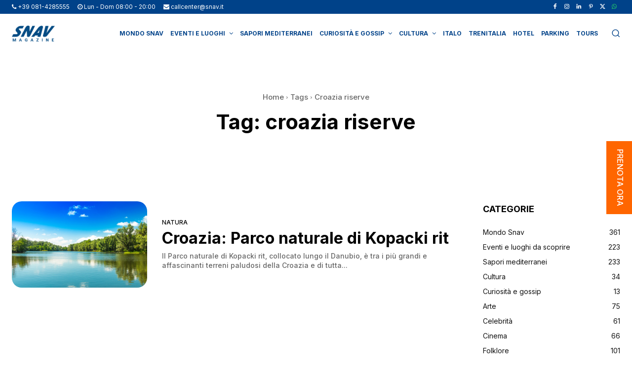

--- FILE ---
content_type: text/javascript;charset=UTF-8
request_url: https://booking.snav.it/travel-service/legacy/regions/?lang=1&callback=jQuery371026314537635959345_1769355552386&_=1769355552387
body_size: 338
content:
/**/jQuery371026314537635959345_1769355552386({"success":"OK","message":"REGIONS FOUND","data":[{"id":1,"code_area":"CAP","description":"CAPRI E SORRENTO","company_id":2,"order":0,"residents":1,"vehicles":0,"booking_email_template":null,"period":null,"period_disable":null},{"id":2,"code_area":"CR","description":"CROAZIA","company_id":1,"order":0,"residents":0,"vehicles":1,"booking_email_template":null,"period":"{\"endDate\":\"04/10/2026\",\"startDate\":\"01/04/2026\"}","period_disable":null},{"id":3,"code_area":"EO","description":"ISOLE EOLIE","company_id":1,"order":0,"residents":0,"vehicles":0,"booking_email_template":null,"period":"{\"endDate\":\"14/09/2026\",\"startDate\":\"30/05/2026\"}","period_disable":null},{"id":4,"code_area":"IP","description":"ISOLE PONTINE","company_id":1,"order":0,"residents":0,"vehicles":0,"booking_email_template":null,"period":"{\"endDate\":\"13/09/2026\",\"startDate\":\"06/06/2026\"}","period_disable":null},{"id":5,"code_area":"SB","description":"ISCHIA E PROCIDA","company_id":1,"order":0,"residents":1,"vehicles":0,"booking_email_template":null,"period":null,"period_disable":null},{"id":21,"code_area":"GC","description":"POSITANO","company_id":1,"order":0,"residents":0,"vehicles":0,"booking_email_template":null,"period":null,"period_disable":null},{"id":25,"code_area":"SAR","description":"SARDEGNA - GNV","company_id":3,"order":0,"residents":0,"vehicles":1,"booking_email_template":null,"period":null,"period_disable":null},{"id":26,"code_area":"SIC","description":"SICILIA - GNV","company_id":3,"order":0,"residents":0,"vehicles":1,"booking_email_template":null,"period":null,"period_disable":null},{"id":27,"code_area":"SPA","description":"SPAGNA - GNV","company_id":3,"order":0,"residents":0,"vehicles":1,"booking_email_template":null,"period":null,"period_disable":null},{"id":28,"code_area":"TUN","description":"TUNISIA - GNV","company_id":3,"order":0,"residents":0,"vehicles":1,"booking_email_template":null,"period":null,"period_disable":null},{"id":29,"code_area":"MAR","description":"MAROCCO - GNV","company_id":3,"order":0,"residents":0,"vehicles":1,"booking_email_template":null,"period":null,"period_disable":null},{"id":30,"code_area":"MLA","description":"MALTA - GNV","company_id":3,"order":0,"residents":0,"vehicles":1,"booking_email_template":null,"period":null,"period_disable":null},{"id":31,"code_area":"ALB","description":"ALBANIA - GNV","company_id":3,"order":0,"residents":0,"vehicles":1,"booking_email_template":null,"period":null,"period_disable":null}]})

--- FILE ---
content_type: text/javascript;charset=UTF-8
request_url: https://booking.snav.it/travel-service/legacy/dashboard/nextDepartures?callback=jQuery371026314537635959345_1769355552388&_=1769355552389
body_size: 577
content:
/**/jQuery371026314537635959345_1769355552388({"success":"OK","message":"DEPARTURES FOUND","data":{"departures":[{"id":1352125,"itinerary_id":1045,"codcorsa":"0202202601251620NSNBPRIC","ship_description":"NON DEFINITA SN","delay":0,"is_suspended":0,"notes":null,"type_id":0,"code_itinerary":"PRIC","departurePort":"PROCIDA","arrivalPort":"CASAMICCIOLA","departureDate":"2026-01-25 17:05:00","arrivalDate":"2026-01-25 17:15:00"},{"id":1352103,"itinerary_id":1044,"codcorsa":"0101202601251740NSICPRNB","ship_description":"NON DEFINITA SN","delay":0,"is_suspended":0,"notes":null,"type_id":0,"code_itinerary":"ICPR","departurePort":"CASAMICCIOLA","arrivalPort":"PROCIDA","departureDate":"2026-01-25 17:40:00","arrivalDate":"2026-01-25 18:00:00"},{"id":1352124,"itinerary_id":1042,"codcorsa":"0102202601251740NSICPRNB","ship_description":"NON DEFINITA SN","delay":0,"is_suspended":0,"notes":null,"type_id":0,"code_itinerary":"ICNB","departurePort":"CASAMICCIOLA","arrivalPort":"NAPOLI BEVERELLO","departureDate":"2026-01-25 17:40:00","arrivalDate":"2026-01-25 18:35:00"},{"id":1352115,"itinerary_id":1043,"codcorsa":"0202202601251740NSICPRNB","ship_description":"NON DEFINITA SN","delay":0,"is_suspended":0,"notes":null,"type_id":0,"code_itinerary":"PRNB","departurePort":"PROCIDA","arrivalPort":"NAPOLI BEVERELLO","departureDate":"2026-01-25 18:05:00","arrivalDate":"2026-01-25 18:35:00"},{"id":1352106,"itinerary_id":1041,"codcorsa":"0101202601251900NSNBPRIC","ship_description":"NON DEFINITA SN","delay":0,"is_suspended":0,"notes":null,"type_id":0,"code_itinerary":"NBPR","departurePort":"NAPOLI BEVERELLO","arrivalPort":"PROCIDA","departureDate":"2026-01-25 19:00:00","arrivalDate":"2026-01-25 19:40:00"},{"id":1352128,"itinerary_id":1040,"codcorsa":"0102202601251900NSNBPRIC","ship_description":"NON DEFINITA SN","delay":0,"is_suspended":0,"notes":null,"type_id":0,"code_itinerary":"NBIC","departurePort":"NAPOLI BEVERELLO","arrivalPort":"CASAMICCIOLA","departureDate":"2026-01-25 19:00:00","arrivalDate":"2026-01-25 19:55:00"},{"id":1352119,"itinerary_id":1045,"codcorsa":"0202202601251900NSNBPRIC","ship_description":"NON DEFINITA SN","delay":0,"is_suspended":0,"notes":null,"type_id":0,"code_itinerary":"PRIC","departurePort":"PROCIDA","arrivalPort":"CASAMICCIOLA","departureDate":"2026-01-25 19:45:00","arrivalDate":"2026-01-25 19:55:00"},{"id":1352162,"itinerary_id":1148,"codcorsa":"0101202601260700NSNACA","ship_description":"NON DEFINITA SN","delay":0,"is_suspended":0,"notes":null,"type_id":0,"code_itinerary":"NACA","departurePort":"NAPOLI BEVERELLO","arrivalPort":"CAPRI","departureDate":"2026-01-26 07:00:00","arrivalDate":"2026-01-26 07:50:00"},{"id":1352148,"itinerary_id":1042,"codcorsa":"0102202601260710NSICPRNB","ship_description":"NON DEFINITA SN","delay":0,"is_suspended":0,"notes":null,"type_id":0,"code_itinerary":"ICNB","departurePort":"CASAMICCIOLA","arrivalPort":"NAPOLI BEVERELLO","departureDate":"2026-01-26 07:10:00","arrivalDate":"2026-01-26 08:15:00"},{"id":1352159,"itinerary_id":1044,"codcorsa":"0101202601260710NSICPRNB","ship_description":"NON DEFINITA SN","delay":0,"is_suspended":0,"notes":null,"type_id":0,"code_itinerary":"ICPR","departurePort":"CASAMICCIOLA","arrivalPort":"PROCIDA","departureDate":"2026-01-26 07:10:00","arrivalDate":"2026-01-26 07:30:00"},{"id":1352136,"itinerary_id":1043,"codcorsa":"0202202601260710NSICPRNB","ship_description":"NON DEFINITA SN","delay":0,"is_suspended":0,"notes":null,"type_id":0,"code_itinerary":"PRNB","departurePort":"PROCIDA","arrivalPort":"NAPOLI BEVERELLO","departureDate":"2026-01-26 07:35:00","arrivalDate":"2026-01-26 08:15:00"},{"id":1352146,"itinerary_id":1149,"codcorsa":"0101202601260805NSCANA","ship_description":"NON DEFINITA SN","delay":0,"is_suspended":0,"notes":null,"type_id":0,"code_itinerary":"CANA","departurePort":"CAPRI","arrivalPort":"NAPOLI BEVERELLO","departureDate":"2026-01-26 08:05:00","arrivalDate":"2026-01-26 08:55:00"},{"id":1352135,"itinerary_id":1040,"codcorsa":"0102202601260830NSNBPRIC","ship_description":"NON DEFINITA SN","delay":0,"is_suspended":0,"notes":null,"type_id":0,"code_itinerary":"NBIC","departurePort":"NAPOLI BEVERELLO","arrivalPort":"CASAMICCIOLA","departureDate":"2026-01-26 08:30:00","arrivalDate":"2026-01-26 09:20:00"},{"id":1352149,"itinerary_id":1041,"codcorsa":"0101202601260830NSNBPRIC","ship_description":"NON DEFINITA SN","delay":0,"is_suspended":0,"notes":null,"type_id":0,"code_itinerary":"NBPR","departurePort":"NAPOLI BEVERELLO","arrivalPort":"PROCIDA","departureDate":"2026-01-26 08:30:00","arrivalDate":"2026-01-26 09:05:00"},{"id":1352174,"itinerary_id":1045,"codcorsa":"0202202601260830NSNBPRIC","ship_description":"NON DEFINITA SN","delay":0,"is_suspended":0,"notes":null,"type_id":0,"code_itinerary":"PRIC","departurePort":"PROCIDA","arrivalPort":"CASAMICCIOLA","departureDate":"2026-01-26 09:10:00","arrivalDate":"2026-01-26 09:20:00"},{"id":1352166,"itinerary_id":1148,"codcorsa":"0101202601260930NSNACA","ship_description":"NON DEFINITA SN","delay":0,"is_suspended":0,"notes":null,"type_id":0,"code_itinerary":"NACA","departurePort":"NAPOLI BEVERELLO","arrivalPort":"CAPRI","departureDate":"2026-01-26 09:30:00","arrivalDate":"2026-01-26 10:20:00"},{"id":1352147,"itinerary_id":1044,"codcorsa":"0101202601260945NSICPRNB","ship_description":"NON DEFINITA SN","delay":0,"is_suspended":0,"notes":null,"type_id":0,"code_itinerary":"ICPR","departurePort":"CASAMICCIOLA","arrivalPort":"PROCIDA","departureDate":"2026-01-26 09:45:00","arrivalDate":"2026-01-26 10:05:00"},{"id":1352151,"itinerary_id":1042,"codcorsa":"0102202601260945NSICPRNB","ship_description":"NON DEFINITA SN","delay":0,"is_suspended":0,"notes":null,"type_id":0,"code_itinerary":"ICNB","departurePort":"CASAMICCIOLA","arrivalPort":"NAPOLI BEVERELLO","departureDate":"2026-01-26 09:45:00","arrivalDate":"2026-01-26 10:40:00"},{"id":1352141,"itinerary_id":1043,"codcorsa":"0202202601260945NSICPRNB","ship_description":"NON DEFINITA SN","delay":0,"is_suspended":0,"notes":null,"type_id":0,"code_itinerary":"PRNB","departurePort":"PROCIDA","arrivalPort":"NAPOLI BEVERELLO","departureDate":"2026-01-26 10:10:00","arrivalDate":"2026-01-26 10:40:00"}]}})

--- FILE ---
content_type: text/javascript;charset=UTF-8
request_url: https://booking.snav.it/travel-service/legacy/dashboard/nextDepartures?callback=jQuery371026314537635959345_1769355552384&_=1769355552385
body_size: 587
content:
/**/jQuery371026314537635959345_1769355552384({"success":"OK","message":"DEPARTURES FOUND","data":{"departures":[{"id":1352125,"itinerary_id":1045,"codcorsa":"0202202601251620NSNBPRIC","ship_description":"NON DEFINITA SN","delay":0,"is_suspended":0,"notes":null,"type_id":0,"code_itinerary":"PRIC","departurePort":"PROCIDA","arrivalPort":"CASAMICCIOLA","departureDate":"2026-01-25 17:05:00","arrivalDate":"2026-01-25 17:15:00"},{"id":1352103,"itinerary_id":1044,"codcorsa":"0101202601251740NSICPRNB","ship_description":"NON DEFINITA SN","delay":0,"is_suspended":0,"notes":null,"type_id":0,"code_itinerary":"ICPR","departurePort":"CASAMICCIOLA","arrivalPort":"PROCIDA","departureDate":"2026-01-25 17:40:00","arrivalDate":"2026-01-25 18:00:00"},{"id":1352124,"itinerary_id":1042,"codcorsa":"0102202601251740NSICPRNB","ship_description":"NON DEFINITA SN","delay":0,"is_suspended":0,"notes":null,"type_id":0,"code_itinerary":"ICNB","departurePort":"CASAMICCIOLA","arrivalPort":"NAPOLI BEVERELLO","departureDate":"2026-01-25 17:40:00","arrivalDate":"2026-01-25 18:35:00"},{"id":1352115,"itinerary_id":1043,"codcorsa":"0202202601251740NSICPRNB","ship_description":"NON DEFINITA SN","delay":0,"is_suspended":0,"notes":null,"type_id":0,"code_itinerary":"PRNB","departurePort":"PROCIDA","arrivalPort":"NAPOLI BEVERELLO","departureDate":"2026-01-25 18:05:00","arrivalDate":"2026-01-25 18:35:00"},{"id":1352106,"itinerary_id":1041,"codcorsa":"0101202601251900NSNBPRIC","ship_description":"NON DEFINITA SN","delay":0,"is_suspended":0,"notes":null,"type_id":0,"code_itinerary":"NBPR","departurePort":"NAPOLI BEVERELLO","arrivalPort":"PROCIDA","departureDate":"2026-01-25 19:00:00","arrivalDate":"2026-01-25 19:40:00"},{"id":1352128,"itinerary_id":1040,"codcorsa":"0102202601251900NSNBPRIC","ship_description":"NON DEFINITA SN","delay":0,"is_suspended":0,"notes":null,"type_id":0,"code_itinerary":"NBIC","departurePort":"NAPOLI BEVERELLO","arrivalPort":"CASAMICCIOLA","departureDate":"2026-01-25 19:00:00","arrivalDate":"2026-01-25 19:55:00"},{"id":1352119,"itinerary_id":1045,"codcorsa":"0202202601251900NSNBPRIC","ship_description":"NON DEFINITA SN","delay":0,"is_suspended":0,"notes":null,"type_id":0,"code_itinerary":"PRIC","departurePort":"PROCIDA","arrivalPort":"CASAMICCIOLA","departureDate":"2026-01-25 19:45:00","arrivalDate":"2026-01-25 19:55:00"},{"id":1352162,"itinerary_id":1148,"codcorsa":"0101202601260700NSNACA","ship_description":"NON DEFINITA SN","delay":0,"is_suspended":0,"notes":null,"type_id":0,"code_itinerary":"NACA","departurePort":"NAPOLI BEVERELLO","arrivalPort":"CAPRI","departureDate":"2026-01-26 07:00:00","arrivalDate":"2026-01-26 07:50:00"},{"id":1352148,"itinerary_id":1042,"codcorsa":"0102202601260710NSICPRNB","ship_description":"NON DEFINITA SN","delay":0,"is_suspended":0,"notes":null,"type_id":0,"code_itinerary":"ICNB","departurePort":"CASAMICCIOLA","arrivalPort":"NAPOLI BEVERELLO","departureDate":"2026-01-26 07:10:00","arrivalDate":"2026-01-26 08:15:00"},{"id":1352159,"itinerary_id":1044,"codcorsa":"0101202601260710NSICPRNB","ship_description":"NON DEFINITA SN","delay":0,"is_suspended":0,"notes":null,"type_id":0,"code_itinerary":"ICPR","departurePort":"CASAMICCIOLA","arrivalPort":"PROCIDA","departureDate":"2026-01-26 07:10:00","arrivalDate":"2026-01-26 07:30:00"},{"id":1352136,"itinerary_id":1043,"codcorsa":"0202202601260710NSICPRNB","ship_description":"NON DEFINITA SN","delay":0,"is_suspended":0,"notes":null,"type_id":0,"code_itinerary":"PRNB","departurePort":"PROCIDA","arrivalPort":"NAPOLI BEVERELLO","departureDate":"2026-01-26 07:35:00","arrivalDate":"2026-01-26 08:15:00"},{"id":1352146,"itinerary_id":1149,"codcorsa":"0101202601260805NSCANA","ship_description":"NON DEFINITA SN","delay":0,"is_suspended":0,"notes":null,"type_id":0,"code_itinerary":"CANA","departurePort":"CAPRI","arrivalPort":"NAPOLI BEVERELLO","departureDate":"2026-01-26 08:05:00","arrivalDate":"2026-01-26 08:55:00"},{"id":1352135,"itinerary_id":1040,"codcorsa":"0102202601260830NSNBPRIC","ship_description":"NON DEFINITA SN","delay":0,"is_suspended":0,"notes":null,"type_id":0,"code_itinerary":"NBIC","departurePort":"NAPOLI BEVERELLO","arrivalPort":"CASAMICCIOLA","departureDate":"2026-01-26 08:30:00","arrivalDate":"2026-01-26 09:20:00"},{"id":1352149,"itinerary_id":1041,"codcorsa":"0101202601260830NSNBPRIC","ship_description":"NON DEFINITA SN","delay":0,"is_suspended":0,"notes":null,"type_id":0,"code_itinerary":"NBPR","departurePort":"NAPOLI BEVERELLO","arrivalPort":"PROCIDA","departureDate":"2026-01-26 08:30:00","arrivalDate":"2026-01-26 09:05:00"},{"id":1352174,"itinerary_id":1045,"codcorsa":"0202202601260830NSNBPRIC","ship_description":"NON DEFINITA SN","delay":0,"is_suspended":0,"notes":null,"type_id":0,"code_itinerary":"PRIC","departurePort":"PROCIDA","arrivalPort":"CASAMICCIOLA","departureDate":"2026-01-26 09:10:00","arrivalDate":"2026-01-26 09:20:00"},{"id":1352166,"itinerary_id":1148,"codcorsa":"0101202601260930NSNACA","ship_description":"NON DEFINITA SN","delay":0,"is_suspended":0,"notes":null,"type_id":0,"code_itinerary":"NACA","departurePort":"NAPOLI BEVERELLO","arrivalPort":"CAPRI","departureDate":"2026-01-26 09:30:00","arrivalDate":"2026-01-26 10:20:00"},{"id":1352147,"itinerary_id":1044,"codcorsa":"0101202601260945NSICPRNB","ship_description":"NON DEFINITA SN","delay":0,"is_suspended":0,"notes":null,"type_id":0,"code_itinerary":"ICPR","departurePort":"CASAMICCIOLA","arrivalPort":"PROCIDA","departureDate":"2026-01-26 09:45:00","arrivalDate":"2026-01-26 10:05:00"},{"id":1352151,"itinerary_id":1042,"codcorsa":"0102202601260945NSICPRNB","ship_description":"NON DEFINITA SN","delay":0,"is_suspended":0,"notes":null,"type_id":0,"code_itinerary":"ICNB","departurePort":"CASAMICCIOLA","arrivalPort":"NAPOLI BEVERELLO","departureDate":"2026-01-26 09:45:00","arrivalDate":"2026-01-26 10:40:00"},{"id":1352141,"itinerary_id":1043,"codcorsa":"0202202601260945NSICPRNB","ship_description":"NON DEFINITA SN","delay":0,"is_suspended":0,"notes":null,"type_id":0,"code_itinerary":"PRNB","departurePort":"PROCIDA","arrivalPort":"NAPOLI BEVERELLO","departureDate":"2026-01-26 10:10:00","arrivalDate":"2026-01-26 10:40:00"}]}})